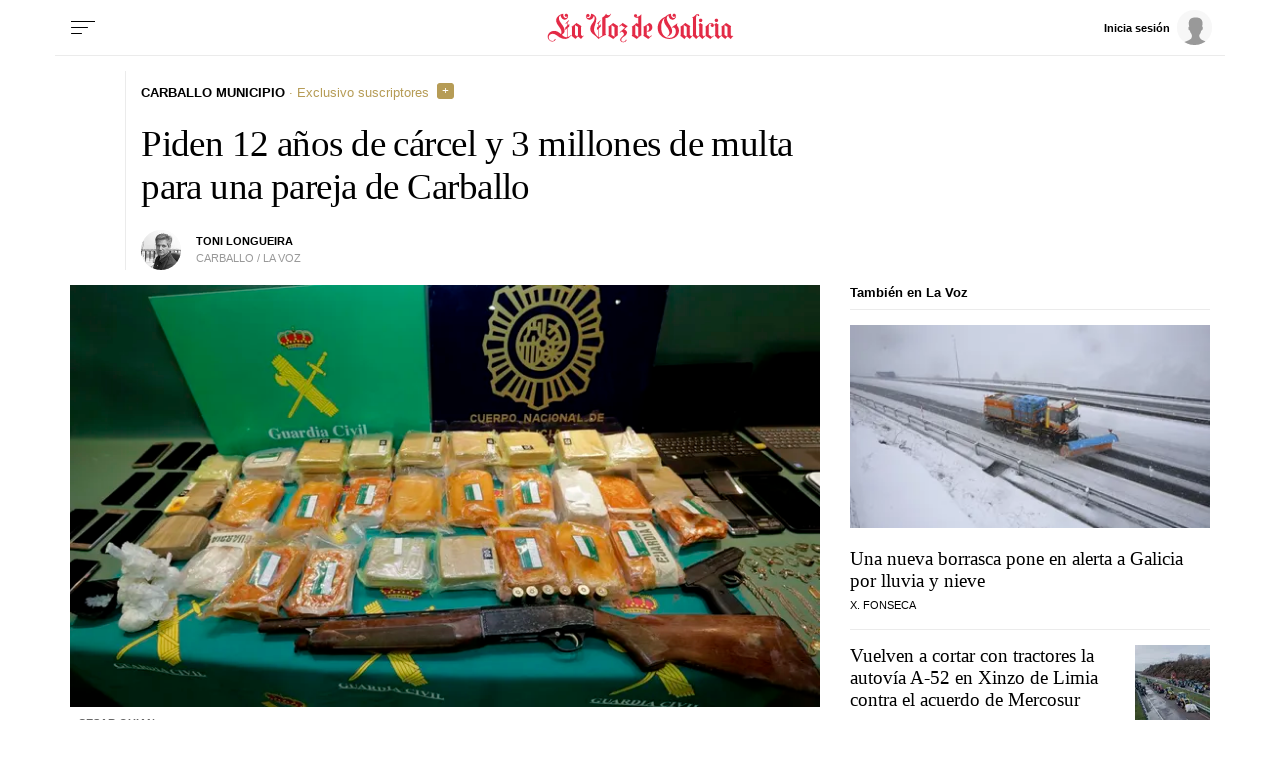

--- FILE ---
content_type: application/javascript
request_url: https://sijai.wemass.com/
body_size: 320
content:
(function() {
    top.postMessage({ message: 'sijai', isCreatingId: true, sijai: '5b4b986a663b31adabde01beb67a67a697b959ebc7' }, '*');
})();